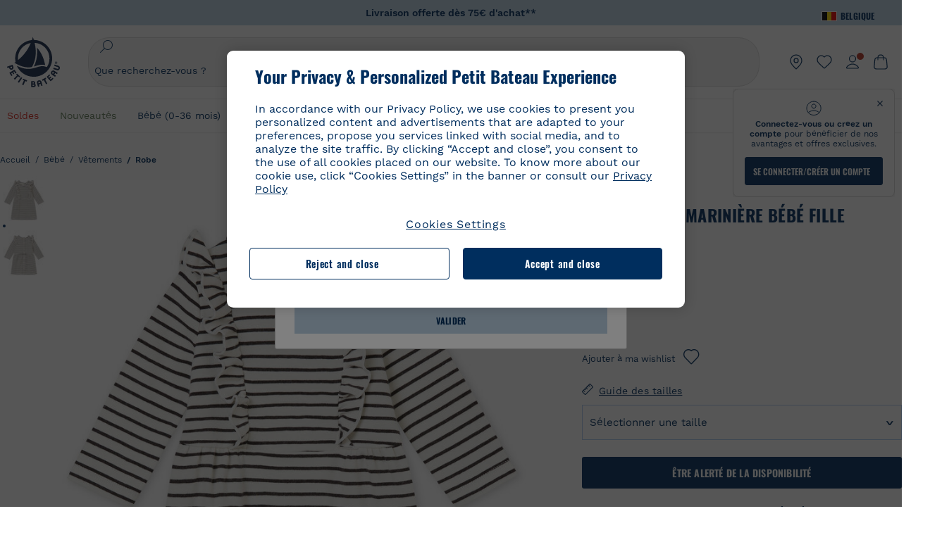

--- FILE ---
content_type: text/html;charset=UTF-8
request_url: https://www.petit-bateau.be/on/demandware.store/Sites-PB_BE-Site/fr_BE/ClickNCollect-DisplayWelcomePopup?countryCode=BE&format=ajax
body_size: 699
content:
<div class="shipping-country-selector-container">
    

    <div class="shipping-country-selector-header">
        <h2>Bienvenue sur le site Petit Bateau !</h2>
    </div>

    










<div class="content-asset">

<!-- dwMarker="content" dwContentID="51f1551d3cf32df79fbea72190" -->
Ce site permet la livraison en Belgique et aux Pays-Bas.
Pour accéder au site, merci de confirmer le pays dans lequel vous souhaitez vous faire livrer.
</div> <!-- End content-asset -->






    <form action="/on/demandware.store/Sites-PB_BE-Site/fr_BE/ClickNCollect-SetShippingCountry" method="post" class="form-horizontal" id="shipping-country-selector-form" >
        <div id="shipping-country-selection" class="shipping-country-selection">

            <div class="country" id="countryselect-container">
                <select name="choosecountry" id="choosecountry">
                    
                        <option selected="selected" value="BE">
                            Belgique
                        </option>
                    
                        <option  value="NL">
                            Pays-Bas
                        </option>
                    
                </select>
                <input id="selected-country-value" type="hidden" value=""/>
            </div>
        </div>

        <button class="blue-button" id="submitShippingCountry" type="submit" value="submit" disabled="disabled">
                Valider
        </button>
    </form>
</div>

--- FILE ---
content_type: text/javascript; charset=utf-8
request_url: https://p.cquotient.com/pebble?tla=bckl-PB_BE&activityType=viewReco&callback=CQuotient._act_callback2&cookieId=ac0I9fXtaSwdMWearvHfhkMl0F&userId=&emailId=&products=id%3A%3AA0CX3%7C%7Csku%3A%3A%7C%7Ctype%3A%3Avgroup%7C%7Calt_id%3A%3AA0CX300%3B%3Bid%3A%3AA0DSQ%7C%7Csku%3A%3A%7C%7Ctype%3A%3Avgroup%7C%7Calt_id%3A%3AA0DSQ02%3B%3Bid%3A%3AA0EGR%7C%7Csku%3A%3A%7C%7Ctype%3A%3Avgroup%7C%7Calt_id%3A%3AA0EGR01%3B%3Bid%3A%3AA0BRH%7C%7Csku%3A%3A%7C%7Ctype%3A%3Avgroup%7C%7Calt_id%3A%3AA0BRH00%3B%3Bid%3A%3AA0D0S%7C%7Csku%3A%3A%7C%7Ctype%3A%3Avgroup%7C%7Calt_id%3A%3AA0D0S02%3B%3Bid%3A%3AA0DUW%7C%7Csku%3A%3A%7C%7Ctype%3A%3Avgroup%7C%7Calt_id%3A%3AA0DUW01%3B%3Bid%3A%3AA0CXQ%7C%7Csku%3A%3A%7C%7Ctype%3A%3Avgroup%7C%7Calt_id%3A%3AA0CXQ01%3B%3Bid%3A%3AA0EFT%7C%7Csku%3A%3A%7C%7Ctype%3A%3Avgroup%7C%7Calt_id%3A%3AA0EFT03%3B%3Bid%3A%3AA0BRH%7C%7Csku%3A%3A%7C%7Ctype%3A%3Avgroup%7C%7Calt_id%3A%3AA0BRH00%3B%3Bid%3A%3AA0CX3%7C%7Csku%3A%3A%7C%7Ctype%3A%3Avgroup%7C%7Calt_id%3A%3AA0CX300%3B%3Bid%3A%3AA0E8B%7C%7Csku%3A%3A%7C%7Ctype%3A%3Avgroup%7C%7Calt_id%3A%3AA0E8B00%3B%3Bid%3A%3AA0DYY%7C%7Csku%3A%3A%7C%7Ctype%3A%3Avgroup%7C%7Calt_id%3A%3AA0DYY00%3B%3Bid%3A%3AA0EAV%7C%7Csku%3A%3A%7C%7Ctype%3A%3Avgroup%7C%7Calt_id%3A%3AA0EAV00%3B%3Bid%3A%3AA0DSC%7C%7Csku%3A%3A%7C%7Ctype%3A%3Avgroup%7C%7Calt_id%3A%3AA0DSC01%3B%3Bid%3A%3AA0CN9%7C%7Csku%3A%3A%7C%7Ctype%3A%3Avgroup%7C%7Calt_id%3A%3AA0CN901%3B%3Bid%3A%3AA0DUW%7C%7Csku%3A%3A%7C%7Ctype%3A%3Avgroup%7C%7Calt_id%3A%3AA0DUW01&recommenderName=__UNDEFINED__&realm=BCKL&siteId=PB_BE&instanceType=prd&locale=fr_BE&slotId=&slotConfigId=&slotConfigTemplate=&referrer=&currentLocation=https%3A%2F%2Fwww.petit-bateau.be%2Ffr%2Fbebe%2Fvetements%2Frobe%2Frobe-rayure-mariniere-bebe-fille-marshmallow-city%2F4433601.html&ls=true&_=1768899814890&v=v3.1.3&fbPixelId=__UNKNOWN__&__cq_uuid=ac0I9fXtaSwdMWearvHfhkMl0F&__cq_seg=0~0.00!1~0.00!2~0.00!3~0.00!4~0.00!5~0.00!6~0.00!7~0.00!8~0.00!9~0.00&bc=%7B%22bckl-PB_BE%22%3A%5B%7B%22id%22%3A%2244336%22%2C%22type%22%3A%22vgroup%22%2C%22alt_id%22%3A%224433601%22%7D%5D%7D
body_size: 162
content:
/**/ typeof CQuotient._act_callback2 === 'function' && CQuotient._act_callback2([{"k":"__cq_uuid","v":"ac0I9fXtaSwdMWearvHfhkMl0F","m":34128000}]);

--- FILE ---
content_type: text/javascript; charset=utf-8
request_url: https://p.cquotient.com/pebble?tla=bckl-PB_BE&activityType=viewProduct&callback=CQuotient._act_callback0&cookieId=ac0I9fXtaSwdMWearvHfhkMl0F&userId=&emailId=&product=id%3A%3A44336%7C%7Csku%3A%3A%7C%7Ctype%3A%3Avgroup%7C%7Calt_id%3A%3A4433601&realm=BCKL&siteId=PB_BE&instanceType=prd&locale=fr_BE&referrer=&currentLocation=https%3A%2F%2Fwww.petit-bateau.be%2Ffr%2Fbebe%2Fvetements%2Frobe%2Frobe-rayure-mariniere-bebe-fille-marshmallow-city%2F4433601.html&ls=true&_=1768899813147&v=v3.1.3&fbPixelId=__UNKNOWN__&json=%7B%22cookieId%22%3A%22ac0I9fXtaSwdMWearvHfhkMl0F%22%2C%22userId%22%3A%22%22%2C%22emailId%22%3A%22%22%2C%22product%22%3A%7B%22id%22%3A%2244336%22%2C%22sku%22%3A%22%22%2C%22type%22%3A%22vgroup%22%2C%22alt_id%22%3A%224433601%22%7D%2C%22realm%22%3A%22BCKL%22%2C%22siteId%22%3A%22PB_BE%22%2C%22instanceType%22%3A%22prd%22%2C%22locale%22%3A%22fr_BE%22%2C%22referrer%22%3A%22%22%2C%22currentLocation%22%3A%22https%3A%2F%2Fwww.petit-bateau.be%2Ffr%2Fbebe%2Fvetements%2Frobe%2Frobe-rayure-mariniere-bebe-fille-marshmallow-city%2F4433601.html%22%2C%22ls%22%3Atrue%2C%22_%22%3A1768899813147%2C%22v%22%3A%22v3.1.3%22%2C%22fbPixelId%22%3A%22__UNKNOWN__%22%7D
body_size: 421
content:
/**/ typeof CQuotient._act_callback0 === 'function' && CQuotient._act_callback0([{"k":"__cq_uuid","v":"ac0I9fXtaSwdMWearvHfhkMl0F","m":34128000},{"k":"__cq_bc","v":"%7B%22bckl-PB_BE%22%3A%5B%7B%22id%22%3A%2244336%22%2C%22type%22%3A%22vgroup%22%2C%22alt_id%22%3A%224433601%22%7D%5D%7D","m":2592000},{"k":"__cq_seg","v":"0~0.00!1~0.00!2~0.00!3~0.00!4~0.00!5~0.00!6~0.00!7~0.00!8~0.00!9~0.00","m":2592000}]);